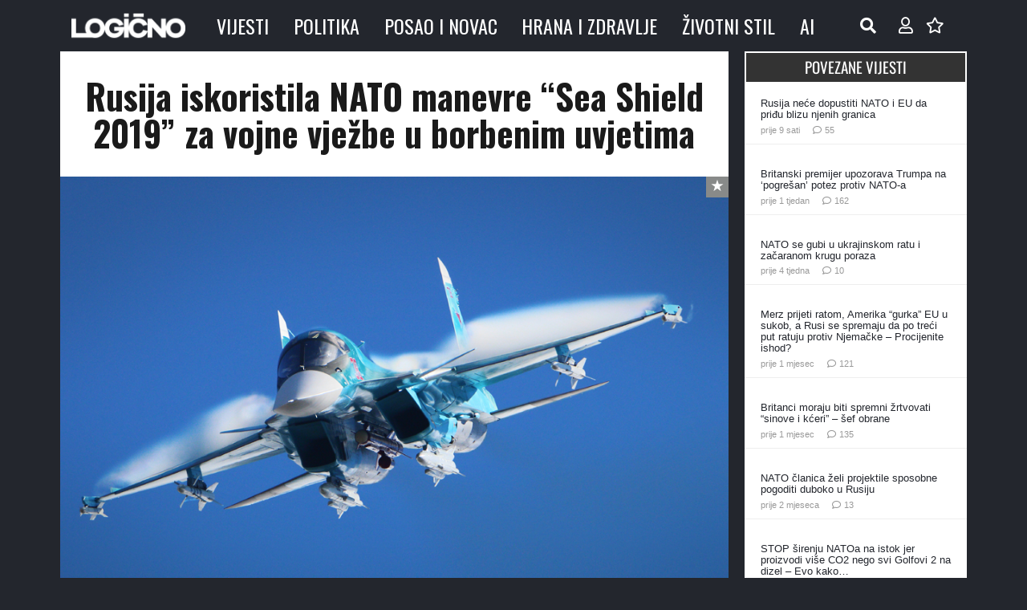

--- FILE ---
content_type: text/html; charset=UTF-8
request_url: https://www.logicno.com/wp-admin/admin-ajax.php
body_size: -474
content:
{"post_id":44503,"counted":true,"storage":{"name":["pvc_visits[0]"],"value":["1769475753b44503"],"expiry":[1769475753]},"type":"post"}